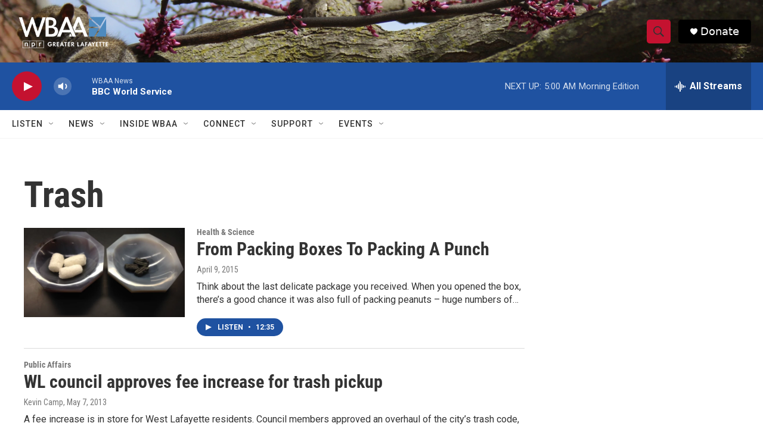

--- FILE ---
content_type: text/html; charset=utf-8
request_url: https://www.google.com/recaptcha/api2/aframe
body_size: 267
content:
<!DOCTYPE HTML><html><head><meta http-equiv="content-type" content="text/html; charset=UTF-8"></head><body><script nonce="qo-anKluIxavKd4d4PMWJQ">/** Anti-fraud and anti-abuse applications only. See google.com/recaptcha */ try{var clients={'sodar':'https://pagead2.googlesyndication.com/pagead/sodar?'};window.addEventListener("message",function(a){try{if(a.source===window.parent){var b=JSON.parse(a.data);var c=clients[b['id']];if(c){var d=document.createElement('img');d.src=c+b['params']+'&rc='+(localStorage.getItem("rc::a")?sessionStorage.getItem("rc::b"):"");window.document.body.appendChild(d);sessionStorage.setItem("rc::e",parseInt(sessionStorage.getItem("rc::e")||0)+1);localStorage.setItem("rc::h",'1768892873479');}}}catch(b){}});window.parent.postMessage("_grecaptcha_ready", "*");}catch(b){}</script></body></html>